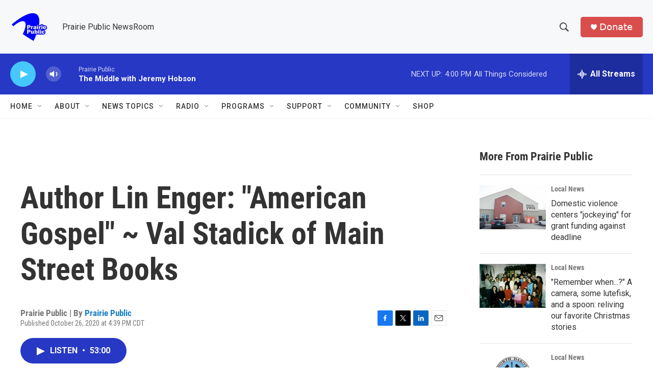

--- FILE ---
content_type: text/html; charset=utf-8
request_url: https://www.google.com/recaptcha/api2/aframe
body_size: -84
content:
<!DOCTYPE HTML><html><head><meta http-equiv="content-type" content="text/html; charset=UTF-8"></head><body><script nonce="xzLCnutJEXZTllBKRVwaBg">/** Anti-fraud and anti-abuse applications only. See google.com/recaptcha */ try{var clients={'sodar':'https://pagead2.googlesyndication.com/pagead/sodar?'};window.addEventListener("message",function(a){try{if(a.source===window.parent){var b=JSON.parse(a.data);var c=clients[b['id']];if(c){var d=document.createElement('img');d.src=c+b['params']+'&rc='+(localStorage.getItem("rc::a")?sessionStorage.getItem("rc::b"):"");window.document.body.appendChild(d);sessionStorage.setItem("rc::e",parseInt(sessionStorage.getItem("rc::e")||0)+1);localStorage.setItem("rc::h",'1766180977234');}}}catch(b){}});window.parent.postMessage("_grecaptcha_ready", "*");}catch(b){}</script></body></html>

--- FILE ---
content_type: text/javascript
request_url: https://polo.feathr.co/v1/analytics/match/script.js?a_id=6914ade88079880fccded009&pk=feathr
body_size: -280
content:
(function (w) {
    
        
    if (typeof w.feathr === 'function') {
        w.feathr('integrate', 'ttd', '6945c870ce6c2a0002cc39e6');
    }
        
        
    if (typeof w.feathr === 'function') {
        w.feathr('match', '6945c870ce6c2a0002cc39e6');
    }
        
    
}(window));